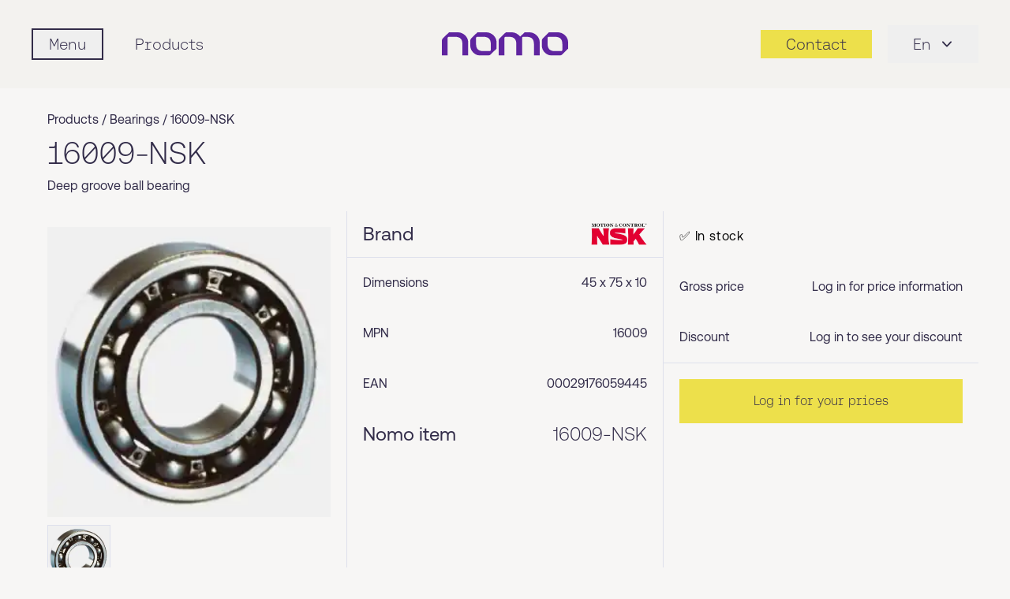

--- FILE ---
content_type: text/html; charset=UTF-8
request_url: https://nomo.com/en/product/16009-nsk
body_size: 7788
content:
<!DOCTYPE html>
<html lang="en"
    class="h-full font-aeonikRegular">
    <head>
        <!-- Google Tag Manager -->
        <script>
            (function(w, d, s, l, i) {
                w[l] = w[l] || [];
                w[l].push({
                    'gtm.start': new Date().getTime(),
                    event: 'gtm.js'
                });
                var f = d.getElementsByTagName(s)[0],
                    j = d.createElement(s),
                    dl = l != 'dataLayer' ? '&l=' + l : '';
                j.async = true;
                j.src =
                    'https://www.googletagmanager.com/gtm.js?id=' + i + dl;
                f.parentNode.insertBefore(j, f);
            })(window, document, 'script', 'dataLayer', 'GTM-5JR6MX6H');
        </script>
        <!-- End Google Tag Manager -->
        <meta charset="UTF-8" />
        <meta name="viewport"
            content="width=device-width, initial-scale=1.0" />
        <meta http-equiv="X-UA-Compatible"
            content="ie=edge" />
        <meta name="google-site-verification"
            content="nUojGIqzv8_jvQHy9HhFWMsTvzUZIqw_0oky5T7cDWE" />
                                    <title>
                    Nomo - 16009-NSK
                </title>
                    
        
        <meta name="description"
            content="Product 16009-NSK with fast shipping from our broad distribution network!" />
        <meta name="keywords"
            content="Nomo" />
        <link rel="apple-touch-icon"
            sizes="180x180"
            href="/apple-touch-icon.png" />
        <link rel="icon"
            type="image/png"
            sizes="32x32"
            href="/favicon-32x32.png" />
        <link rel="icon"
            type="image/png"
            sizes="16x16"
            href="/favicon-16x16.png" />
        <link rel="manifest"
            href="/manifest.json" />
        <link rel="mask-icon"
            href="/safari-pinned-tab.svg"
            color="#5f249f" />
        <meta name="msapplication-TileColor"
            content="#ffffff" />
        <meta name="theme-color"
            content="#5f249f" />
        <link rel="canonical"
            href="https://nomo.com/en/product/16009-nsk" />

        
                    <link rel="alternate"
                hreflang="fi-fi"
                href="https://nomo.com/fi-fi/tuote/16009-nsk" />
                    <link rel="alternate"
                hreflang="sv-se"
                href="https://nomo.com/sv-se/produkt/16009-nsk" />
                    <link rel="alternate"
                hreflang="da-dk"
                href="https://nomo.com/da-dk/produkt/16009-nsk" />
                <link rel="alternate"
            hreflang="x-default"
            href="https://nomo.com/en" />

        <link rel="preload" as="style" href="https://nomo.com/build/assets/tailwind-input-4cdac7ba.css" /><link rel="modulepreload" href="https://nomo.com/build/assets/script-0d5fc053.js" /><link rel="stylesheet" href="https://nomo.com/build/assets/tailwind-input-4cdac7ba.css" data-navigate-track="reload" /><script type="module" src="https://nomo.com/build/assets/script-0d5fc053.js" data-navigate-track="reload"></script>
        
        <!-- Livewire Styles --><style >[wire\:loading][wire\:loading], [wire\:loading\.delay][wire\:loading\.delay], [wire\:loading\.inline-block][wire\:loading\.inline-block], [wire\:loading\.inline][wire\:loading\.inline], [wire\:loading\.block][wire\:loading\.block], [wire\:loading\.flex][wire\:loading\.flex], [wire\:loading\.table][wire\:loading\.table], [wire\:loading\.grid][wire\:loading\.grid], [wire\:loading\.inline-flex][wire\:loading\.inline-flex] {display: none;}[wire\:loading\.delay\.none][wire\:loading\.delay\.none], [wire\:loading\.delay\.shortest][wire\:loading\.delay\.shortest], [wire\:loading\.delay\.shorter][wire\:loading\.delay\.shorter], [wire\:loading\.delay\.short][wire\:loading\.delay\.short], [wire\:loading\.delay\.default][wire\:loading\.delay\.default], [wire\:loading\.delay\.long][wire\:loading\.delay\.long], [wire\:loading\.delay\.longer][wire\:loading\.delay\.longer], [wire\:loading\.delay\.longest][wire\:loading\.delay\.longest] {display: none;}[wire\:offline][wire\:offline] {display: none;}[wire\:dirty]:not(textarea):not(input):not(select) {display: none;}:root {--livewire-progress-bar-color: #2299dd;}[x-cloak] {display: none !important;}[wire\:cloak] {display: none !important;}</style>
    </head>

    <body class="scrollableBody overflow-y-auto bg-nomo-warmGrey80 text-nomo-darkBlue">
        <!-- Google Tag Manager (noscript) -->
        <noscript><iframe src="https://www.googletagmanager.com/ns.html?id=GTM-5JR6MX6H"
                height="0"
                width="0"
                style="display:none;visibility:hidden"></iframe></noscript>
        <!-- End Google Tag Manager (noscript) -->
        <nav id="nav-sticky"
            class="sticky top-0 z-50 bg-nomo-warmGrey70 py-6 font-fonoLight transition-all duration-1000 ease-in-out md:py-8">
            <div class="w-full px-4 md:px-10">
                <div class="relative flex items-center justify-between">
                    <div class="relative z-20 flex items-center"
                        x-data="{ mobilemenu: false }"
                        x-init="$watch('mobilemenu', (v) => document.body.classList.toggle('body-scroll-lock', v))">
                        <div x-on:click="mobilemenu = ! mobilemenu"
                            class="">
                            <div class="scroll-lock flex items-center">
                                <button class="flex items-center focus:outline-none"
                                    aria-label="Mobile flyout menu">
                                    <div class="hamburger block h-6 w-6 p-1 md:hidden">
                                        <span class="hamburger-top"></span>
                                        <span class="hamburger-middle"></span>
                                        <span class="hamburger-bottom"></span>
                                    </div>
                                    <span class="hidden border-2 border-nomo-darkBlue px-5 py-1 font-fonoLight text-xl text-nomo-darkBlue transition-colors duration-200 hover:bg-nomo-darkBlue hover:text-nomo-warmGrey70 md:inline">
                                        Menu
                                    </span>
                                </button>
                            </div>
                        </div>

                                                    <a href="https://nomo.com/en/products"
                                class="ml-10 hidden text-xl text-nomo-darkBlue hover:text-nomo-darkBlue max-[1023px]:!hidden lg:inline">
                                Products
                            </a>
                        
                        
                        <div wire:snapshot="{&quot;data&quot;:{&quot;categories&quot;:[null,{&quot;keys&quot;:[1,2,3,4,5,6],&quot;class&quot;:&quot;Illuminate\\Database\\Eloquent\\Collection&quot;,&quot;modelClass&quot;:&quot;App\\Models\\ProductCategory&quot;,&quot;s&quot;:&quot;elcln&quot;}],&quot;visibility&quot;:[{&quot;en&quot;:1,&quot;fi-fi&quot;:1,&quot;en-fi&quot;:1,&quot;sv-se&quot;:1,&quot;en-se&quot;:1,&quot;da-dk&quot;:1,&quot;nb-no&quot;:0},{&quot;s&quot;:&quot;arr&quot;}],&quot;isIndustrialAutomation&quot;:false,&quot;isIndustrialService&quot;:false},&quot;memo&quot;:{&quot;id&quot;:&quot;qPQpyWz7O8TvfSi0uahm&quot;,&quot;name&quot;:&quot;mobile-hamburger-menu&quot;,&quot;path&quot;:&quot;en\/product\/16009-nsk&quot;,&quot;method&quot;:&quot;GET&quot;,&quot;children&quot;:[],&quot;scripts&quot;:[],&quot;assets&quot;:[],&quot;errors&quot;:[],&quot;locale&quot;:&quot;en&quot;},&quot;checksum&quot;:&quot;a1be723181117d4f3524d79836e58b46c04f6b45246259895afec0a52af1613b&quot;}" wire:effects="[]" wire:id="qPQpyWz7O8TvfSi0uahm">

    <div x-cloak
        x-show="mobilemenu"
        class="relative z-50"
        aria-labelledby="slide-over-menu"
        role="dialog"
        aria-modal="true">
        <!-- Backdrop -->

        <div x-show="mobilemenu"
            x-transition:enter="ease-in-out duration-500"
            x-transition:enter-start="opacity-0"
            x-transition:enter-end="opacity-100"
            x-transition:leave="ease-in-out duration-500"
            x-transition:leave-start="opacity-100"
            x-transition:leave-end="opacity-0"
            class="fixed inset-0 z-40 bg-black/20 transition-opacity"
            @click="mobilemenu = false">
        </div>

        <div class="fixed inset-0 z-50 overflow-hidden">

            <div class="absolute inset-0 overflow-hidden">

                <div class="pointer-events-none fixed inset-y-0 left-0 flex max-w-full pr-2.5">
                    <!-- Drawer -->

                    <div x-show="mobilemenu"
                        x-transition:enter="transform transition ease-in-out duration-500 sm:duration-700"
                        x-transition:enter-start="-translate-x-full"
                        x-transition:enter-end="translate-x-0"
                        x-transition:leave="transform transition ease-in-out duration-500 sm:duration-700"
                        x-transition:leave-start="translate-x-0"
                        x-transition:leave-end="-translate-x-full"
                        class="pointer-events-auto w-screen max-w-[340px] sm:max-w-[360px]"
                        @click.stop
                        @click.outside="mobilemenu = false">

                        <div class="scrollable flex h-full flex-col overflow-y-auto border-r border-gray-200 bg-nomo-warmGrey70 px-0 shadow-xl">
                            <!-- Top bar: centered logo, close on right -->

                            <div class="relative flex items-center justify-center px-6 py-6">
                                <a href="https://nomo.com/en"
                                    class="inline-block">
                                    <img loading="lazy"
                                        class="h-auto w-[120px]"
                                        src="https://nomo.com/img/logo_nomo.svg"
                                        alt="Nomo official logo in purple colour"
                                        type="image/svg+xml" />
                                </a>

                                <button x-on:click="mobilemenu = ! mobilemenu"
                                    type="button"
                                    role="menuitem"
                                    class="absolute right-6 top-1/2 -translate-y-1/2 text-gray-500 hover:text-gray-700 focus:outline-none focus:ring-2 focus:ring-nomo-darkBlue">
                                    <span class="sr-only">Close
                                        panel</span>
                                    <svg class="h-6 w-6"
                                        xmlns="http://www.w3.org/2000/svg"
                                        fill="none"
                                        viewBox="0 0 24 24"
                                        stroke-width="1.5"
                                        stroke="currentColor"
                                        type="image/svg+xml">
                                        <path stroke-linecap="round"
                                            stroke-linejoin="round"
                                            d="M6 18L18 6M6 6l12 12" />
                                    </svg>
                                </button>
                            </div>

                            <!-- Primary links -->

                            <div class="px-6 pt-4">
                                <ul class="text-xl">
                                    <li class="py-3">
                                        <a href="https://nomo.com/en/contact-us"
                                            class="flex w-full items-center justify-between text-xl leading-6 text-nomo-darkBlue hover:text-nomo-purple">

                                            Contacts
                                        </a>
                                    </li>
                                    <li class="py-3"
                                        x-data="{ openProducts: false }">
                                        <button type="button"
                                            x-on:click="openProducts = !openProducts"
                                            class="flex w-full items-center justify-between text-xl leading-6 text-nomo-darkBlue hover:text-nomo-purple">
                                            Products
                                            <img loading="lazy"
                                                src="https://nomo.com/img/pointer-right.svg"
                                                alt="arrow right"
                                                class="h-4 w-4 transition-transform duration-150"
                                                :class="openProducts
                                                    ?
                                                    'rotate-90' :
                                                    ''"
                                                type="image/svg+xml" />
                                        </button>

                                        <ul x-show="openProducts"
                                            @click.outside="openProducts = false"
                                            class="flex flex-col gap-1 px-2 py-2 font-aeonikLight">
                                                                                                                                                <li x-data="{ open: false }">
                                                        <button type="button"
                                                            x-on:click="open = !open"
                                                            class="flex w-full items-center justify-between py-3 pl-8 pr-6 text-left text-[16px] text-nomo-darkBlue hover:text-nomo-purple">
                                                            Bearings
                                                            <img loading="lazy"
                                                                src="https://nomo.com/img/pointer-right.svg"
                                                                alt="arrow right"
                                                                class="h-4 w-4 transition-transform duration-150"
                                                                :class="open ?
                                                                    'rotate-90' :
                                                                    ''"
                                                                type="image/svg+xml" />
                                                        </button>

                                                        <ul x-show="open"
                                                            @click.outside="open = false"
                                                            class="flex flex-col gap-0.5 pb-2 pl-12 pr-6">
                                                                                                                            <li class="py-2">
                                                                    <a href="https://nomo.com/en/products/bearings/ball-bearings"
                                                                        class="block text-[15px] text-gray-700 hover:text-nomo-purple">
                                                                        Ball bearings
                                                                    </a>
                                                                </li>
                                                                                                                            <li class="py-2">
                                                                    <a href="https://nomo.com/en/products/bearings/roller-bearings"
                                                                        class="block text-[15px] text-gray-700 hover:text-nomo-purple">
                                                                        Roller bearings
                                                                    </a>
                                                                </li>
                                                                                                                            <li class="py-2">
                                                                    <a href="https://nomo.com/en/products/bearings/friction-bearings"
                                                                        class="block text-[15px] text-gray-700 hover:text-nomo-purple">
                                                                        Friction bearings
                                                                    </a>
                                                                </li>
                                                            
                                                            <li class="pt-2">
                                                                <a href="https://nomo.com/en/products/bearings"
                                                                    class="block text-[15px] text-gray-700 hover:text-nomo-purple">
                                                                    All 
                                                                    Bearings
                                                                </a>
                                                            </li>
                                                        </ul>
                                                    </li>
                                                                                                                                                                                                <li x-data="{ open: false }">
                                                        <button type="button"
                                                            x-on:click="open = !open"
                                                            class="flex w-full items-center justify-between py-3 pl-8 pr-6 text-left text-[16px] text-nomo-darkBlue hover:text-nomo-purple">
                                                            Seals
                                                            <img loading="lazy"
                                                                src="https://nomo.com/img/pointer-right.svg"
                                                                alt="arrow right"
                                                                class="h-4 w-4 transition-transform duration-150"
                                                                :class="open ?
                                                                    'rotate-90' :
                                                                    ''"
                                                                type="image/svg+xml" />
                                                        </button>

                                                        <ul x-show="open"
                                                            @click.outside="open = false"
                                                            class="flex flex-col gap-0.5 pb-2 pl-12 pr-6">
                                                                                                                            <li class="py-2">
                                                                    <a href="https://nomo.com/en/products/seals/rotary-shaft-seals"
                                                                        class="block text-[15px] text-gray-700 hover:text-nomo-purple">
                                                                        Rotary shaft seals
                                                                    </a>
                                                                </li>
                                                                                                                            <li class="py-2">
                                                                    <a href="https://nomo.com/en/products/seals/hydraulic-seals"
                                                                        class="block text-[15px] text-gray-700 hover:text-nomo-purple">
                                                                        Hydraulic seals
                                                                    </a>
                                                                </li>
                                                                                                                            <li class="py-2">
                                                                    <a href="https://nomo.com/en/products/seals/o-rings"
                                                                        class="block text-[15px] text-gray-700 hover:text-nomo-purple">
                                                                        O-rings
                                                                    </a>
                                                                </li>
                                                                                                                            <li class="py-2">
                                                                    <a href="https://nomo.com/en/products/seals/retaining-rings"
                                                                        class="block text-[15px] text-gray-700 hover:text-nomo-purple">
                                                                        Retaining rings
                                                                    </a>
                                                                </li>
                                                            
                                                            <li class="pt-2">
                                                                <a href="https://nomo.com/en/products/seals"
                                                                    class="block text-[15px] text-gray-700 hover:text-nomo-purple">
                                                                    All 
                                                                    Seals
                                                                </a>
                                                            </li>
                                                        </ul>
                                                    </li>
                                                                                                                                                                                                <li x-data="{ open: false }">
                                                        <button type="button"
                                                            x-on:click="open = !open"
                                                            class="flex w-full items-center justify-between py-3 pl-8 pr-6 text-left text-[16px] text-nomo-darkBlue hover:text-nomo-purple">
                                                            Power transmission
                                                            <img loading="lazy"
                                                                src="https://nomo.com/img/pointer-right.svg"
                                                                alt="arrow right"
                                                                class="h-4 w-4 transition-transform duration-150"
                                                                :class="open ?
                                                                    'rotate-90' :
                                                                    ''"
                                                                type="image/svg+xml" />
                                                        </button>

                                                        <ul x-show="open"
                                                            @click.outside="open = false"
                                                            class="flex flex-col gap-0.5 pb-2 pl-12 pr-6">
                                                                                                                            <li class="py-2">
                                                                    <a href="https://nomo.com/en/products/power-transmission/belt-drives"
                                                                        class="block text-[15px] text-gray-700 hover:text-nomo-purple">
                                                                        Belt drives
                                                                    </a>
                                                                </li>
                                                                                                                            <li class="py-2">
                                                                    <a href="https://nomo.com/en/products/power-transmission/chain-drives"
                                                                        class="block text-[15px] text-gray-700 hover:text-nomo-purple">
                                                                        Chain drives
                                                                    </a>
                                                                </li>
                                                                                                                            <li class="py-2">
                                                                    <a href="https://nomo.com/en/products/power-transmission/couplings"
                                                                        class="block text-[15px] text-gray-700 hover:text-nomo-purple">
                                                                        Couplings
                                                                    </a>
                                                                </li>
                                                                                                                            <li class="py-2">
                                                                    <a href="https://nomo.com/en/products/power-transmission/gearboxes"
                                                                        class="block text-[15px] text-gray-700 hover:text-nomo-purple">
                                                                        Gearboxes
                                                                    </a>
                                                                </li>
                                                            
                                                            <li class="pt-2">
                                                                <a href="https://nomo.com/en/products/power-transmission"
                                                                    class="block text-[15px] text-gray-700 hover:text-nomo-purple">
                                                                    All 
                                                                    Power transmission
                                                                </a>
                                                            </li>
                                                        </ul>
                                                    </li>
                                                                                                                                                                                                <li class="px-0">
                                                        <a href="https://nomo.com/en/products/maintenance-products"
                                                            class="flex items-center justify-between py-3 pl-8 pr-6 text-[16px] text-gray-800 hover:text-nomo-purple">
                                                            Maintenance products
                                                            <img loading="lazy"
                                                                src="https://nomo.com/img/pointer-right.svg"
                                                                alt="arrow right"
                                                                class="h-4 w-4"
                                                                type="image/svg+xml" />
                                                        </a>
                                                    </li>
                                                                                                                                                                                                <li class="px-0">
                                                        <a href="https://nomo.com/en/products/pneumatics"
                                                            class="flex items-center justify-between py-3 pl-8 pr-6 text-[16px] text-gray-800 hover:text-nomo-purple">
                                                            Pneumatics
                                                            <img loading="lazy"
                                                                src="https://nomo.com/img/pointer-right.svg"
                                                                alt="arrow right"
                                                                class="h-4 w-4"
                                                                type="image/svg+xml" />
                                                        </a>
                                                    </li>
                                                                                                                                                                                                <li class="px-0">
                                                        <a href="https://nomo.com/en/products/linear"
                                                            class="flex items-center justify-between py-3 pl-8 pr-6 text-[16px] text-gray-800 hover:text-nomo-purple">
                                                            Linear
                                                            <img loading="lazy"
                                                                src="https://nomo.com/img/pointer-right.svg"
                                                                alt="arrow right"
                                                                class="h-4 w-4"
                                                                type="image/svg+xml" />
                                                        </a>
                                                    </li>
                                                                                            
                                            <li class="my-8 flex justify-center">
                                                <span class="flex gap-2">
                                                    <span class="h-1.5 w-1.5 rounded-full bg-nomo-darkBlue20"></span>
                                                    <span class="h-1.5 w-1.5 rounded-full bg-nomo-darkBlue20"></span>
                                                    <span class="h-1.5 w-1.5 rounded-full bg-nomo-darkBlue20"></span>
                                                    <span class="h-1.5 w-1.5 rounded-full bg-nomo-darkBlue20"></span>
                                                    <span class="h-1.5 w-1.5 rounded-full bg-nomo-darkBlue20"></span>
                                                    <span class="h-1.5 w-1.5 rounded-full bg-nomo-darkBlue20"></span>
                                                    <span class="h-1.5 w-1.5 rounded-full bg-nomo-darkBlue20"></span>
                                                    <span class="h-1.5 w-1.5 rounded-full bg-nomo-darkBlue20"></span>
                                                    <span class="h-1.5 w-1.5 rounded-full bg-nomo-darkBlue20"></span>
                                                    <span class="h-1.5 w-1.5 rounded-full bg-nomo-darkBlue20"></span>
                                                    <span class="h-1.5 w-1.5 rounded-full bg-nomo-darkBlue20"></span>
                                                    <span class="h-1.5 w-1.5 rounded-full bg-nomo-darkBlue20"></span>
                                                    <span class="h-1.5 w-1.5 rounded-full bg-nomo-darkBlue20"></span>
                                                    <span class="h-1.5 w-1.5 rounded-full bg-nomo-darkBlue20"></span>
                                                    <span class="h-1.5 w-1.5 rounded-full bg-nomo-darkBlue20"></span>
                                                    <span class="h-1.5 w-1.5 rounded-full bg-nomo-darkBlue20"></span>
                                                    <span class="h-1.5 w-1.5 rounded-full bg-nomo-darkBlue20"></span>
                                                </span>
                                            </li>

                                            <li class="py-3 pl-8 pr-6">
                                                <a href="https://nomo.com/en/brands"
                                                    class="text-[16px] text-gray-800 hover:text-nomo-purple">
                                                    Our brands
                                                </a>
                                            </li>
                                            <li class="py-3 pl-8 pr-6">
                                                <a href="https://nomo.com/en/downloads"
                                                    class="text-[16px] text-gray-800 hover:text-nomo-purple">
                                                    Downloads
                                                </a>
                                            </li>
                                        </ul>
                                    </li>
                                    <li class="py-3">
                                        <a href="https://nomo.com/en/services"
                                            class="hover:text-nomo-purple">
                                            Services
                                        </a>
                                    </li>
                                    <li class="py-3">
                                        <a href="https://nomo.com/en/industries"
                                            class="hover:text-nomo-purple">
                                            Industries
                                        </a>
                                    </li>
                                    <li class="py-3"
                                        x-data="{ openBusiness: false }">
                                        <button type="button"
                                            x-on:click="openBusiness = !openBusiness"
                                            class="flex w-full items-center justify-between text-xl leading-6 text-nomo-darkBlue hover:text-nomo-purple">
                                            Additional business areas
                                            <img loading="lazy"
                                                src="https://nomo.com/img/pointer-right.svg"
                                                alt="arrow right"
                                                class="h-4 w-4 transition-transform duration-150"
                                                :class="openBusiness
                                                    ?
                                                    'rotate-90' :
                                                    ''"
                                                type="image/svg+xml" />
                                        </button>

                                        <ul x-show="openBusiness"
                                            @click.outside="openBusiness = false"
                                            class="flex flex-col gap-1 px-2 py-2 font-aeonikLight">
                                            <li class="px-0">
                                                <a href="https://nomo.com/en/automation"
                                                    class="block py-3 pl-8 pr-6 text-[16px] text-gray-800 hover:text-nomo-purple">
                                                    Nomo
                                                    Automation
                                                </a>
                                            </li>
                                            <li class="px-0">
                                                <a href="https://nomo.com/en/services/industrial-service"
                                                    class="block py-3 pl-8 pr-6 text-[16px] text-gray-800 hover:text-nomo-purple">
                                                    Nomo
                                                    Industrial service
                                                </a>
                                            </li>
                                            <li class="px-0">
                                                <a href="https://top-osa.fi/en/"
                                                    target="_blank"
                                                    class="block py-3 pl-8 pr-6 text-[16px] text-gray-800 hover:text-nomo-purple">
                                                    Top
                                                    Sealing
                                                    Partner
                                                </a>
                                            </li>
                                        </ul>
                                    </li>
                                    <li class="py-3">
                                        <a href="https://nomo.com/en/about-us"
                                            class="hover:text-nomo-purple">
                                            About us
                                        </a>
                                    </li>
                                    <li class="py-3">
                                        <a href="https://nomo.com/en/news"
                                            class="hover:text-nomo-purple">
                                            News
                                        </a>
                                    </li>
                                    <li class="my-8 flex justify-center">
                                        <span class="flex gap-2">
                                            <span class="h-1.5 w-1.5 rounded-full bg-nomo-darkBlue20"></span>
                                            <span class="h-1.5 w-1.5 rounded-full bg-nomo-darkBlue20"></span>
                                            <span class="h-1.5 w-1.5 rounded-full bg-nomo-darkBlue20"></span>
                                            <span class="h-1.5 w-1.5 rounded-full bg-nomo-darkBlue20"></span>
                                            <span class="h-1.5 w-1.5 rounded-full bg-nomo-darkBlue20"></span>
                                            <span class="h-1.5 w-1.5 rounded-full bg-nomo-darkBlue20"></span>
                                            <span class="h-1.5 w-1.5 rounded-full bg-nomo-darkBlue20"></span>
                                            <span class="h-1.5 w-1.5 rounded-full bg-nomo-darkBlue20"></span>
                                            <span class="h-1.5 w-1.5 rounded-full bg-nomo-darkBlue20"></span>
                                            <span class="h-1.5 w-1.5 rounded-full bg-nomo-darkBlue20"></span>
                                            <span class="h-1.5 w-1.5 rounded-full bg-nomo-darkBlue20"></span>
                                            <span class="h-1.5 w-1.5 rounded-full bg-nomo-darkBlue20"></span>
                                            <span class="h-1.5 w-1.5 rounded-full bg-nomo-darkBlue20"></span>
                                            <span class="h-1.5 w-1.5 rounded-full bg-nomo-darkBlue20"></span>
                                            <span class="h-1.5 w-1.5 rounded-full bg-nomo-darkBlue20"></span>
                                            <span class="h-1.5 w-1.5 rounded-full bg-nomo-darkBlue20"></span>
                                            <span class="h-1.5 w-1.5 rounded-full bg-nomo-darkBlue20"></span>
                                            <span class="h-1.5 w-1.5 rounded-full bg-nomo-darkBlue20"></span>
                                            <span class="h-1.5 w-1.5 rounded-full bg-nomo-darkBlue20"></span>
                                            <span class="h-1.5 w-1.5 rounded-full bg-nomo-darkBlue20"></span>
                                            <span class="h-1.5 w-1.5 rounded-full bg-nomo-darkBlue20"></span>
                                            <span class="h-1.5 w-1.5 rounded-full bg-nomo-darkBlue20"></span>
                                        </span>
                                    </li>

                                    <li class="py-3">
                                                                                    <a href="https://nomo.com/en/login"
                                                class="block bg-nomo-darkBlue p-2 text-nomo-yellow">
                                                Login
                                            </a>
                                        
                                                                            </li>

                            </div>

                            <!-- Language switcher -->

                            
                                                            <div class="px-6 py-3 lg:hidden"
                                    x-data="{ openLang: false }">
                                    <button type="button"
                                        x-on:click="openLang = !openLang"
                                        class="flex w-full items-center gap-2 bg-nomo-darkBlue p-2 text-center font-fonoLight text-[20px] text-nomo-yellow"
                                        :aria-expanded="openLang.toString()">Language
                                        <svg xmlns="http://www.w3.org/2000/svg"
                                            class="h-5 w-5 transition-transform duration-150"
                                            fill="none"
                                            viewBox="0 0 24 24"
                                            stroke="currentColor"
                                            stroke-width="1.5"
                                            :class="openLang ? 'rotate-180' : ''"
                                            aria-hidden="true">
                                            <!-- chevron down (V) -->
                                            <path stroke-linecap="round"
                                                stroke-linejoin="round"
                                                d="M6 9l6 6 6-6" />
                                        </svg>

                                    </button>

                                                                            <ul x-show="openLang"
                                            @click.outside="openLang = false"
                                            class="flex flex-col gap-1 px-2 py-2">
                                                                                                                                                                                                        <li class="list-none">
                                                            <a rel="alternate"
                                                                hreflang="en"
                                                                href="https://nomo.com/en/product/16009-nsk"
                                                                class="block rounded px-2 py-2 font-aeonikLight text-[16px] hover:bg-gray-100">
                                                                International
                                                            </a>
                                                        </li>
                                                                                                                                                                                                                                                                                                            <li class="list-none">
                                                            <a rel="alternate"
                                                                hreflang="sv-se"
                                                                href="https://nomo.com/sv-se/produkt/16009-nsk"
                                                                class="block rounded px-2 py-2 font-aeonikLight text-[16px] hover:bg-gray-100">
                                                                Sweden
                                                            </a>
                                                        </li>
                                                                                                                                                                                                                                                                                                            <li class="list-none">
                                                            <a rel="alternate"
                                                                hreflang="fi-fi"
                                                                href="https://nomo.com/fi-fi/tuote/16009-nsk"
                                                                class="block rounded px-2 py-2 font-aeonikLight text-[16px] hover:bg-gray-100">
                                                                Finland
                                                            </a>
                                                        </li>
                                                                                                                                                                                                                                                                                                                                                                                                                                                                                                            <li class="list-none">
                                                            <a rel="alternate"
                                                                hreflang="da-dk"
                                                                href="https://nomo.com/da-dk/produkt/16009-nsk"
                                                                class="block rounded px-2 py-2 font-aeonikLight text-[16px] hover:bg-gray-100">
                                                                Denmark
                                                            </a>
                                                        </li>
                                                                                                                                                                                        </ul>
                                                                    </div>
                                                    </div>
                    </div>
                </div>
            </div>
        </div>
    </div>
</div>
                    </div>

                    <div class="flex flex-1 items-center space-x-3">
                        <div class="absolute inset-y-0 left-1/2 flex -translate-x-1/2 transform items-center">
                            <a href=" https://nomo.com/en ">
                                <img width="120"
                                    height="30"
                                    class="h-auto w-[120px] xs:w-[160px] sm:min-h-[28px] md:min-h-[30px]"
                                    src=" https://nomo.com/img/logo_nomo.svg "
                                    alt="Nomo official logo in purple colour"
                                    type="image/svg+xml" />
                            </a>
                        </div>
                        <div class="hidden flex-1 items-center justify-end"></div>
                    </div>

                    <div class="flex items-center justify-end space-x-5">
                                                <a href=" https://nomo.com/en/contact-us "
                            class=" text-md flex cursor-pointer items-center justify-center bg-transparent px-2 text-nomo-darkBlue transition-colors duration-200 xs:py-1 sm:bg-nomo-yellow sm:px-4 sm:text-xl sm:hover:bg-nomo-darkBlue sm:hover:text-nomo-yellow xl:px-8">
                            <span class="inline sm:hidden"
                                aria-hidden="true">
                                <svg width="20"
                                    height="20"
                                    viewBox="0 0 24 24"
                                    fill="none"
                                    xmlns="http://www.w3.org/2000/svg"
                                    class="h-7 w-7 text-nomo-darkBlue">
                                    <path d="M22 16.92v3a2 2 0 0 1-2.18 2 19.86 19.86 0 0 1-8.63-3.07 19.5 19.5 0 0 1-6-6A19.86 19.86 0 0 1 2.08 4.18 2 2 0 0 1 4 2h3a2 2 0 0 1 2 1.72c.12.99.45 1.95.97 2.8a2 2 0 0 1-.45 2.11L8.91 10.09a16 16 0 0 0 6 6l1.45-1.45a2 2 0 0 1 2.11-.45c.85.52 1.81.85 2.8.97A2 2 0 0 1 22 16.92z"
                                        stroke="currentColor"
                                        stroke-width="2.0"
                                        stroke-linecap="round"
                                        stroke-linejoin="round" />
                                </svg>
                            </span>
                            <span class="hidden sm:inline">
                                Contact
                            </span>
                        </a>


                                                                                    <div x-data="{ open: false, toggle() { this.open = !this.open }, close() { this.open = false } }"
                                    x-on:keydown.escape.prevent.stop="close()"
                                    x-on:focusin.window="! $refs.panel.contains($event.target) && close()"
                                    class="hidden lg:inline-block relative inline-block text-left">
                                    <button x-ref="button"
                                        x-on:click="toggle()"
                                        type="button"
                                        class="inline-flex items-center px-8 py-2.5 text-lg text-nomo-darkBlue focus:outline-none xl:text-xl">
                                        En
                                        <svg class="-mr-1 ml-2 h-6 w-6"
                                            xmlns="http://www.w3.org/2000/svg"
                                            viewBox="0 0 20 20"
                                            fill="currentColor"
                                            aria-hidden="true">
                                            <path fill-rule="evenodd"
                                                d="M5.23 7.21a.75.75 0 011.06.02L10 11.168l3.71-3.938a.75.75 0 111.08 1.04l-4.25 4.5a.75.75 0 01-1.08 0l-4.25-4.5a.75.75 0 01.02-1.06z"
                                                clip-rule="evenodd" />
                                        </svg>
                                    </button>

                                    <div x-ref="panel"
                                        x-show="open"
                                        x-on:click.outside="close()"
                                        class="absolute right-0 mt-2 w-44 bg-white shadow-lg"
                                        style="display: none">
                                                                                                                                                                                        <a rel="alternate"
                                                        hreflang="en"
                                                        href="https://nomo.com/en/product/16009-nsk"
                                                        class="block px-4 py-2 text-sm text-nomo-darkBlue hover:bg-nomo-lightPurple">
                                                        International
                                                    </a>
                                                                                                                                                                                                                                                                                    <a rel="alternate"
                                                        hreflang="sv-se"
                                                        href="https://nomo.com/sv-se/produkt/16009-nsk"
                                                        class="block px-4 py-2 text-sm text-nomo-darkBlue hover:bg-nomo-lightPurple">
                                                        Sweden
                                                    </a>
                                                                                                                                                                                                                                                                                    <a rel="alternate"
                                                        hreflang="fi-fi"
                                                        href="https://nomo.com/fi-fi/tuote/16009-nsk"
                                                        class="block px-4 py-2 text-sm text-nomo-darkBlue hover:bg-nomo-lightPurple">
                                                        Finland
                                                    </a>
                                                                                                                                                                                                                                                                                                                                                                                                                                                                    <a rel="alternate"
                                                        hreflang="da-dk"
                                                        href="https://nomo.com/da-dk/produkt/16009-nsk"
                                                        class="block px-4 py-2 text-sm text-nomo-darkBlue hover:bg-nomo-lightPurple">
                                                        Denmark
                                                    </a>
                                                                                                                                                                        </div>
                                </div>
                                                                        </div>
                </div>
            </div>
        </nav>

        <script src="https://nomo.com/vendor/livewire/livewire.min.js?id=df3a17f2"   data-csrf="QhmhZltv1PI0iNdszJvHvYhZZs04eDrDsyQoJTPp" data-update-uri="/en/livewire/update" data-navigate-once="true"></script>

        <script>
            function smoothScrollTo(id) {
                const element = document.getElementById(id);
                if (!element) return;
                const targetPosition = element.offsetTop - 96;
                const startPosition = window.pageYOffset;
                const distance = targetPosition - startPosition;
                const duration = 1000;
                let startTime = null;

                function animation(currentTime) {
                    if (startTime === null) startTime = currentTime;
                    const timeElapsed = currentTime - startTime;
                    const progress = Math.min(timeElapsed / duration, 1);
                    const easeInOutQuad = progress < 0.5 ? 2 * progress * progress : 1 - Math.pow(-2 * progress + 2, 2) / 2;
                    window.scrollTo(0, startPosition + distance * easeInOutQuad);
                    if (timeElapsed < duration) requestAnimationFrame(animation);
                }

                requestAnimationFrame(animation);
            }
        </script>
    </body>
</html>



<main>
    <div>
        <section class="w-full">
        <div class="px-2.5">
            <div class="container mx-auto px-5 pb-5 pt-7">
                <p class="text-p text-nomo-darkBlue">Products / <a href="https://nomo.com/en/products/bearings">Bearings</a>
                    /
                    <span class="notranslate">16009-NSK</span>
                </p>
                <h1 class="notranslate text-h3 py-2.5 font-fonoLight">16009-NSK</h1>
                <p class="text-p max-w-560">Deep groove ball bearing</p>
            </div>
        </div>
    </section>

    
    <section class="w-full">
        <div class="px-2.5">
            <div class="container mx-auto flex flex-wrap">
                <div class="text-p order-1 flex max-h-fit w-full flex-col sm:w-1/2 md:w-1/3 md:border-r">
                    <div class="p-2.5 lg:p-5">
                        <div wire:snapshot="{&quot;data&quot;:{&quot;product&quot;:[null,{&quot;class&quot;:&quot;App\\Models\\Product&quot;,&quot;key&quot;:3595,&quot;s&quot;:&quot;mdl&quot;}],&quot;developingData&quot;:[[&quot;https:\/\/nomo.com\/storage\/image\/products\/B0101.webp&quot;],{&quot;s&quot;:&quot;arr&quot;}],&quot;mainPicture&quot;:&quot;https:\/\/nomo.com\/storage\/image\/products\/B0101.webp&quot;,&quot;indexOfPictures&quot;:0},&quot;memo&quot;:{&quot;id&quot;:&quot;GJv7oVrI2T2zlDhp389l&quot;,&quot;name&quot;:&quot;carousel&quot;,&quot;path&quot;:&quot;en\/product\/16009-nsk&quot;,&quot;method&quot;:&quot;GET&quot;,&quot;children&quot;:[],&quot;scripts&quot;:[],&quot;assets&quot;:[],&quot;errors&quot;:[],&quot;locale&quot;:&quot;en&quot;},&quot;checksum&quot;:&quot;1f3f7a41974254f59024d0bb320634dccf55cb46aa7fa2602ce0b0fb055fe6cd&quot;}" wire:effects="[]" wire:id="GJv7oVrI2T2zlDhp389l">

    <div class="relative mx-auto w-full">

        <div class="slide relative">
            <img width="408"
                height="408"
                class="aspect-square h-full w-full object-cover"
                src="https://nomo.com/storage/image/products/B0101.webp"
                alt="Product picture">
        </div>
        
    </div>

    <div class="flex gap-2.5 pt-2.5">
                    <div class="max-w-[80px] border">
                <img width="78"
                    height="78"
                    src="https://nomo.com/storage/image/products/B0101.webp"
                    class=" opacity-100  aspect-square cursor-pointer object-cover hover:opacity-100"
                    wire:click="changeImage('0')"
                    alt="Product picture thumbnail">
            </div>
            </div>

</div>
                    </div>

                </div>
                <div class="text-p order-3 flex w-full flex-col sm:w-full md:order-2 md:w-1/3">
                    <div class=" pt-[15px] pb-[15px]  flex items-center justify-between border-b px-5">
                        <div class="text-h5 pr-5">Brand</div>
                                                    <img class="h-[28px]"
                                src="https://nomo.com/storage/media/331/conversions/logo-NSK-thumb-webp.webp"
                                alt="Brand logo">
                                            </div>
                                            <div class="flex justify-between p-5">
                            <div class="pr-5">Dimensions</div>
                            <div>45 x
                                75 x
                                10</div>
                        </div>
                                                                <div class="flex justify-between p-5">
                            <div class="pr-5">MPN</div>
                            <div>16009 </div>
                        </div>
                                                                <div class="flex justify-between p-5">
                            <div class="pr-5">EAN</div>
                            <div>00029176059445 </div>
                        </div>
                                                                <div class="flex justify-between p-5">
                            <div class="text-h5 pr-5">Nomo item</div>
                            <div class="notranslate text-h5"
                                style="font-family: 'AeonikLight';">16009-NSK </div>
                        </div>
                                        

                                    </div>
                <div class="text-p order-2 flex w-full flex-col border-l sm:w-1/2 md:order-3 md:w-1/3">
                    
                                                                                            <div class="text-p p-5 tracking-wider text-nomo-black">✅
                                In stock
                                                                                            </div>
                                            
                                                                <div class="flex justify-between p-5">
                            <div class="flex items-center">Gross price</div>

                            <div>Log in for price information</div>

                        </div>
                    
                    <div class="flex justify-between border-b p-5">
                        
                                                    <div class="flex flex-col items-center">
                                <div class="self-start">Discount</div>
                            </div>
                            <div>Log in to see your discount</div>
                                            </div>
                    <div class="p-5">
                                                    <a href="https://nomo.com/en/login"
                                class="block w-full">
                                <div class="text-p w-full whitespace-nowrap bg-nomo-yellow px-7 py-[16px] text-center font-fonoLight text-nomo-darkBlue">
                                    Log in for your prices
                                </div>
                            </a>
                                                
                    </div>
                </div>

            </div>
        </div>
    </section>
</div>
</main>

<footer class="bg-nomo-darkBlue pt-24">

    <div class="px-2.5">

        <div class="container mx-auto">

            <div class="flex w-full flex-row">

                <div class="flex w-1/2">

                    <div class="-mt-8 basis-full px-5 pb-5 pt-2">
                        <h3 class="mb-4 font-aeonikBold text-fs-p-small text-nomo-warmGrey70">
                            Nomo
                        </h3>
                        <ul class="space-y-2 font-aeonikLight text-xs text-nomo-warmGrey">
                            <li>
                                <a href="https://nomo.com/en/industries">
                                    Industries
                                </a>
                            </li>
                            <li>
                                <a href="https://nomo.com/en/services">
                                    Services
                                </a>
                            </li>
                            <li>
                                <a href="https://nomo.com/en/about-us">
                                    About Nomo
                                </a>
                            </li>
                            <li>
                                <a href="https://nomo.com/en/news">
                                    News
                                </a>
                            </li>
                            <li>
                                <a href="https://nomo.com/en/contact-us">
                                    Contact
                                </a>
                            </li>
                            <li>
                                <a href="https://nomo.com/en/privacy">
                                    Privacy
                                </a>
                            </li>
                            <li>
                                <a href="https://nomo.com/en/terms-and-conditions">
                                    General terms and conditions
                                </a>
                            </li>
                            <li>
                                <a href="https://nomo.com/en/quality-environment-policies">
                                    Quality, environment
                                    &amp;
                                    policies
                                </a>
                            </li>
                        </ul>
                    </div>
                </div>

                <div class="flex w-1/2">

                    <div class="-mt-8 basis-full px-5 pb-5 pt-2">

                        <ul class="space-y-2 font-aeonikLight text-xs text-nomo-warmGrey">
                            <li>
                                <a href="https://nomo.com/sv-se">
                                    Nomo
                                    Group
                                    AB
                                </a>
                            </li>
                            <li>
                                <a href="https://nomo.com/fi-fi">
                                    Jokilaakeri
                                    Oy
                                </a>
                            </li>
                            <li>
                                <a href="https://nomo.com/nb-no">
                                    Nomo
                                    Norge
                                    AS
                                </a>
                            </li>
                            <li>
                                <a href="https://nomo.com/da-dk">
                                    Nomo
                                    A/S
                                </a>
                            </li>
                            <li>
                                <a href="https://nomo.com/en/services/industrial-service">
                                    Nomo
                                    Industriservice AB
                                </a>
                            </li>
                            <li>
                                <a href="https://top-osa.fi/en/">
                                    Top
                                    Sealing
                                    Partner
                                </a>
                            </li>
                            <li><a href="https://nomo.com/en/automation">Nomo Automation AB</a></li>
                        </ul>
                    </div>
                </div>
            </div>

            <hr class="mx-5 mt-20 border-t border-nomo-warmGrey70" />

            <div class="mx-auto flex w-full items-center justify-between px-5 pb-7 pt-7">

                <div class="text-left font-aeonikLight text-xs text-nomo-warmGrey">
                    2025
                    Nomo
                    Group
                    AB.
                    All
                    rights
                    reserved
                </div>

                <div>
                    <img loading="lazy"
                        width="75"
                        height="15"
                        src="https://nomo.com/img/footer-nomo.svg"
                        alt="Nomo logo on dark background"
                        type="image/svg+xml" />
                </div>
            </div>
        </div>
    </div>
</footer>




--- FILE ---
content_type: image/svg+xml
request_url: https://nomo.com/img/footer-nomo.svg
body_size: 612
content:
<svg width="150" height="30" viewBox="0 0 150 30" fill="none" xmlns="http://www.w3.org/2000/svg">
<g clip-path="url(#clip0_791_8334)">
<path d="M33.4045 17.6979C33.4045 24.6956 39.6088 30.0937 45.723 30.0937H55.0348C55.8892 30.0937 56.8775 29.6297 57.7977 28.7038C58.7157 27.7802 65.0253 21.4321 65.0253 21.4321V13.451C65.0253 6.45322 58.8189 1.05518 52.7047 1.05518H42.0092C42.0092 1.05518 35.7018 7.40113 34.7838 8.32696C33.8635 9.25278 33.4023 10.2471 33.4023 11.1066V17.6956L33.4045 17.6979ZM58.0524 23.0782C58.0524 23.8427 57.4309 24.4681 56.6732 24.4681H49.1007C42.712 24.4681 40.3775 21.1183 40.3775 15.6893V8.07285C40.3775 7.30833 40.999 6.68302 41.7589 6.68302H49.3291C55.7179 6.68302 58.0524 10.0306 58.0524 15.4595V23.076V23.0782Z" fill="white"/>
<path d="M118.18 17.6979C118.18 24.6956 124.384 30.0937 130.5 30.0937H139.812C140.667 30.0937 141.655 29.6297 142.575 28.7038C143.495 27.7802 149.803 21.4321 149.803 21.4321V13.451C149.803 6.45322 143.596 1.05518 137.482 1.05518H126.789C126.789 1.05518 120.479 7.40113 119.561 8.32696C118.643 9.25278 118.18 10.2471 118.18 11.1066V17.6956V17.6979ZM142.828 23.0782C142.828 23.8427 142.206 24.4681 141.446 24.4681H133.876C127.487 24.4681 125.153 21.1183 125.153 15.6893V8.07285C125.153 7.30833 125.774 6.68302 126.534 6.68302H134.102C140.493 6.68302 142.828 10.0306 142.828 15.4595V23.076V23.0782Z" fill="white"/>
<path d="M0 30.0937H6.97291V8.07284C6.97291 7.30832 7.59444 6.683 8.35432 6.683H15.9246C22.3133 6.683 24.6501 10.0305 24.6501 15.4595V30.0937H31.623V13.451C31.623 6.45321 25.4187 1.05737 19.3045 1.05737H8.60908L1.38141 8.32694C0.461201 9.25276 0 10.2471 0 11.1066V30.0937Z" fill="white"/>
<path d="M75.4567 1.05518C75.4567 1.05518 69.1493 7.40113 68.2291 8.32696C67.3089 9.25278 66.8477 10.2471 66.8477 11.1066V30.0937H73.8206V8.07285C73.8206 7.30833 74.4421 6.68302 75.202 6.68302H79.3308C85.7217 6.68302 88.0541 10.0328 88.0541 15.4595V30.0915H95.0292V8.07285C95.0292 7.30833 95.6507 6.68302 96.4084 6.68302H100.537C106.926 6.68302 109.261 10.0328 109.261 15.4595V30.0915H116.236V13.451C116.236 6.45322 110.031 1.05518 103.917 1.05518H98.0468L92.7166 6.41786C90.3601 3.14987 86.519 1.05518 82.7108 1.05518H75.4567Z" fill="white"/>
</g>
<defs>
<clipPath id="clip0_791_8334">
<rect width="150" height="30" fill="white"/>
</clipPath>
</defs>
</svg>
